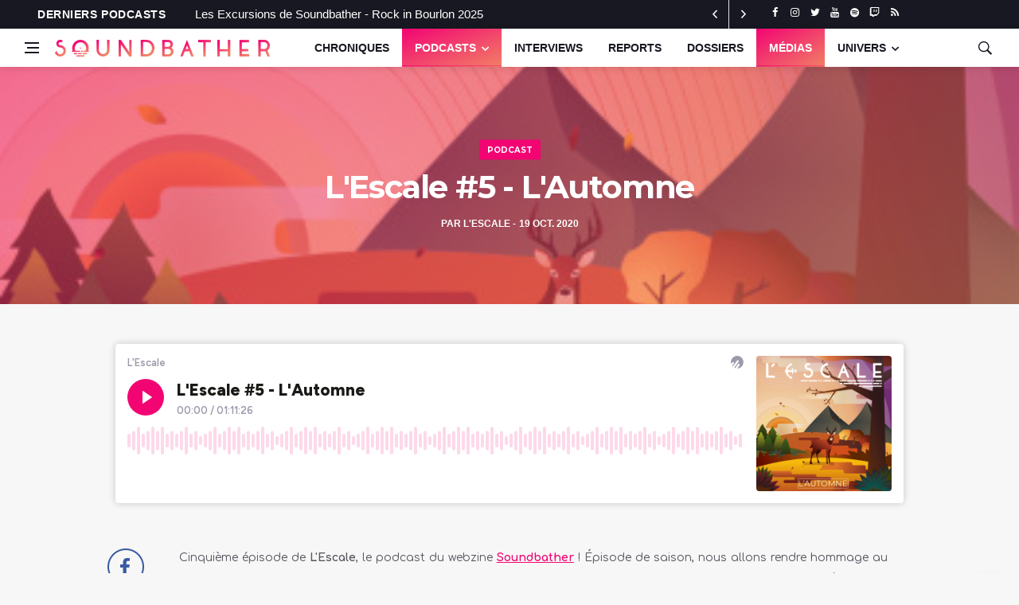

--- FILE ---
content_type: text/html; charset=utf-8
request_url: https://soundbather.fr/podcasts/l-escale/lescale-lescale-5-lautomne
body_size: 6310
content:






<!DOCTYPE html>
<html lang="fr">
<head>
  
  <!-- Global site tag (gtag.js) - Google Analytics -->
  <script async src="https://www.googletagmanager.com/gtag/js?id=UA-163867288-1"></script>
  <script>
    window.dataLayer = window.dataLayer || [];
    function gtag(){dataLayer.push(arguments);}
    gtag('js', new Date());

    gtag('config', 'UA-163867288-1');
  </script>


  <title>Soundbather</title>

  <meta charset="utf-8">
  <!--[if IE]><meta http-equiv='X-UA-Compatible' content='IE=edge,chrome=1'><![endif]-->
  <meta name="viewport" content="width=device-width, initial-scale=1, shrink-to-fit=no" />

  
    

<meta name="twitter:card" content="summary_large_image">
<meta name="twitter:title" content="L&#x27;Escale #5 - L&#x27;Automne">
<meta name="twitter:description" content="Cinquième épisode de l&#x27;Escale dont le thème est l&#x27;Automne. A écouter près d&#x27;un âtre illuminé par un feu de bois">
<meta name="twitter:image" content="https://soundbather.fr/media/images/VignetteAutomne-01.original.png">



<meta property="og:url" content="https://www.soundbather.fr/podcasts/l-escale/lescale-lescale-5-lautomne" />
<meta property="og:title" content="L&#x27;Escale #5 - L&#x27;Automne" />
<meta property="og:description" content="Cinquième épisode de l&#x27;Escale dont le thème est l&#x27;Automne. A écouter près d&#x27;un âtre illuminé par un feu de bois" />
<meta property="og:site_name" content="Soundbather" />

<meta property="og:image" content="https://soundbather.fr/media/images/VignetteAutomne-01.original.png" />

<meta property="og:image:width" content="1042" />
<meta property="og:image:height" content="1042" />





<meta itemprop="url" content="https://www.soundbather.fr/podcasts/l-escale/lescale-lescale-5-lautomne"/>
<meta itemprop="name" content="L&#x27;Escale #5 - L&#x27;Automne">
<meta itemprop="description" content="Cinquième épisode de l&#x27;Escale dont le thème est l&#x27;Automne. A écouter près d&#x27;un âtre illuminé par un feu de bois" />
<meta itemprop="image" content="https://soundbather.fr/media/images/VignetteAutomne-01.original.png" />

<title>L&#x27;Escale #5 - L&#x27;Automne</title>
<meta name="description" content="Cinquième épisode de l&#x27;Escale dont le thème est l&#x27;Automne. A écouter près d&#x27;un âtre illuminé par un feu de bois">




  <!-- Google Fonts -->
  <link href='https://fonts.googleapis.com/css?family=Montserrat:400,500,600,700' rel='stylesheet'>
  <link href='https://fonts.googleapis.com/css?family=Comfortaa:400,500,600,700' rel='stylesheet'>

  <!-- Css -->
  <link rel="stylesheet" href="/static/css/bootstrap.min.css" />
  <link rel="stylesheet" href="/static/css/font-icons.css" />
  <link rel="stylesheet" href="/static/css/style.css" />
  <link rel="stylesheet" href="/static/css/custom.css" />

  

  

  <!-- Favicons -->
  <link rel="shortcut icon" href="/static/img/favicon.ico">

  <!-- Lazyload (must be placed in head in order to work) -->
  <script src="/static/js/lazysizes.min.js"></script>

</head>




<body class="bg-light style-default style-rounded">

  <!-- Preloader -->
  <div class="loader-mask">
    <div class="loader">
      <div></div>
    </div>
  </div>

  <!-- Bg Overlay -->
  <div class="content-overlay"></div>

  



<!-- Sidenav -->
<header class="sidenav" id="sidenav">

  <!-- close -->
  <div class="sidenav__close">
    <button class="sidenav__close-button" id="sidenav__close-button" aria-label="close sidenav">
      <i class="ui-close sidenav__close-icon"></i>
    </button>
  </div>

  <!-- Nav -->
  <nav class="sidenav__menu-container">
    <ul class="sidenav__menu" role="menubar">
      <li>
        
        <a href="/" class="sidenav__menu-url">Accueil</a>
      </li>

      
          <li>
              <a href="https://www.soundbather.fr/reviews" class="sidenav__menu-url">Chroniques</a>
                  
          </li>
      
          <li>
              <a href="https://www.soundbather.fr/podcasts" class="sidenav__menu-url">Podcasts</a>
                  
                  <button class="sidenav__menu-toggle" aria-haspopup="true" aria-label="Open dropdown"><i class="ui-arrow-down"></i></button>
                  <ul class="sidenav__menu-dropdown">
                      
                      <li><a href="https://www.soundbather.fr/podcasts/l-escale" class="sidenav__menu-url">L&#x27;Escale</a></li>
                      
                      <li><a href="https://www.soundbather.fr/podcasts/les-excursions" class="sidenav__menu-url">Les Excursions</a></li>
                      
                      <li><a href="https://www.soundbather.fr/podcasts/la-scene" class="sidenav__menu-url">La Scène</a></li>
                      
                  </ul>
                  
          </li>
      
          <li>
              <a href="https://www.soundbather.fr/interviews" class="sidenav__menu-url">Interviews</a>
                  
          </li>
      
          <li>
              <a href="https://www.soundbather.fr/reports" class="sidenav__menu-url">Reports</a>
                  
          </li>
      
          <li>
              <a href="https://www.soundbather.fr/dossiers" class="sidenav__menu-url">Dossiers</a>
                  
          </li>
      
          <li>
              <a href="https://www.soundbather.fr/medias" class="sidenav__menu-url">Médias</a>
                  
          </li>
      

      <li>
        <a href="/category/" class="sidenav__menu-url">Univers</a>
        <button class="sidenav__menu-toggle" aria-haspopup="true" aria-label="Open dropdown"><i class="ui-arrow-down"></i></button>
        <ul class="sidenav__menu-dropdown">
        
          <li><a href="/category/brumes-oniriques" class="sidenav__menu-url">Brumes oniriques</a></li>
        
          <li><a href="/category/festivites-sur-le-pont" class="sidenav__menu-url">Festivités sur le pont</a></li>
        
          <li><a href="/category/la-bagarre" class="sidenav__menu-url">L&#x27;Ouragan</a></li>
        
          <li><a href="/category/le-fond-de-cale" class="sidenav__menu-url">Le Fond de Cale</a></li>
        
          <li><a href="/category/les-tenebres" class="sidenav__menu-url">Les Abysses</a></li>
        
          <li><a href="/category/odyssees" class="sidenav__menu-url">Odyssées</a></li>
        
          <li><a href="/category/ambiances-champetres" class="sidenav__menu-url">Rivages paisibles</a></li>
        
          <li><a href="/category/fuzz" class="sidenav__menu-url">Soleil de plomb</a></li>
        
        </ul>
      </li>
    </ul>
  </nav>

  <div class="socials sidenav__socials">
    
      
      <a class="social social-facebook" href="https://www.facebook.com/Soundbather/" target="_blank" aria-label="facebook">
        <i class="ui-facebook"></i>
      </a>
      
    
      
      <a class="social social-instagram" href="https://www.instagram.com/soundbather/" target="_blank" aria-label="instagram">
        <i class="ui-instagram"></i>
      </a>
      
    
      
      <a class="social social-twitter" href="https://twitter.com/soundbather" target="_blank" aria-label="twitter">
        <i class="ui-twitter"></i>
      </a>
      
    
      
      <a class="social social-youtube" href="https://www.youtube.com/channel/UC83G0sgPZCcyosqDsEgueVQ" target="_blank" aria-label="youtube">
        <i class="ui-youtube"></i>
      </a>
      
    
      
      <a class="social social-spotify" href="https://open.spotify.com/show/069f9vowP02CzyQg6HTlyt?si=6NMjaMKoSWmJOQ-5h5aTgA&amp;nd=1" target="_blank" aria-label="spotify">
        <i class="ui-spotify"></i>
      </a>
      
    
      
      <a class="social social-twitch" href="https://www.twitch.tv/soundbather" target="_blank" aria-label="twitch">
        <i class="ui-twitch"></i>
      </a>
      
    
      
      <a class="social social-rss" href="/feed/rss/" target="_blank" aria-label="rss">
        <i class="ui-rss"></i>
      </a>
      
    
  </div>
</header> <!-- end sidenav -->


  <main class="main oh" id="main">

    

<!-- Top Bar -->
<div class="top-bar d-none d-lg-block">
  <div class="container">
    <div class="row">

        

<!-- Top menu -->
<div class="col-lg-9">
    <span class="trending-now__label">
    Derniers Podcasts</span>
    <div class="newsticker">
      <ul class="newsticker__list" style="height: 34px; overflow: hidden;">
      
          <li class="newsticker__item" style="margin-top: 0px;"><a href="https://www.soundbather.fr/podcasts/les-excursions/les-excursions-les-excursions-de-soundbather-rock-in-bourlon-2025" class="newsticker__item-url">Les Excursions de Soundbather - Rock in Bourlon 2025</a></li>
      
          <li class="newsticker__item" style="margin-top: 0px;"><a href="https://www.soundbather.fr/podcasts/l-escale/lescale-lescale-50-lidentite" class="newsticker__item-url">L&#x27;Escale #50 : L&#x27;identité</a></li>
      
          <li class="newsticker__item" style="margin-top: 0px;"><a href="https://www.soundbather.fr/podcasts/l-escale/lescale-lescale-49-le-gigantisme" class="newsticker__item-url">L&#x27;Escale #49 : Le Gigantisme</a></li>
      
    </ul>
    </div>
    <div class="newsticker-buttons">
      <button class="newsticker-button newsticker-button--prev" id="newsticker-button--prev" aria-label="next article"><i class="ui-arrow-left"></i></button>
      <button class="newsticker-button newsticker-button--next" id="newsticker-button--next" aria-label="previous article"><i class="ui-arrow-right"></i></button>
    </div>
</div>


      <!-- Socials -->
      <div class="col-lg-3">
        <div class="socials nav__socials socials--nobase socials--white">
            
              
              <a class="social social-facebook" href="https://www.facebook.com/Soundbather/" target="_blank" aria-label="facebook">
                <i class="ui-facebook"></i>
              </a>
              
            
              
              <a class="social social-instagram" href="https://www.instagram.com/soundbather/" target="_blank" aria-label="instagram">
                <i class="ui-instagram"></i>
              </a>
              
            
              
              <a class="social social-twitter" href="https://twitter.com/soundbather" target="_blank" aria-label="twitter">
                <i class="ui-twitter"></i>
              </a>
              
            
              
              <a class="social social-youtube" href="https://www.youtube.com/channel/UC83G0sgPZCcyosqDsEgueVQ" target="_blank" aria-label="youtube">
                <i class="ui-youtube"></i>
              </a>
              
            
              
              <a class="social social-spotify" href="https://open.spotify.com/show/069f9vowP02CzyQg6HTlyt?si=6NMjaMKoSWmJOQ-5h5aTgA&amp;nd=1" target="_blank" aria-label="spotify">
                <i class="ui-spotify"></i>
              </a>
              
            
              
              <a class="social social-twitch" href="https://www.twitch.tv/soundbather" target="_blank" aria-label="twitch">
                <i class="ui-twitch"></i>
              </a>
              
            
              
              <a class="social social-rss" href="/feed/rss/" target="_blank" aria-label="rss">
                <i class="ui-rss"></i>
              </a>
              
            
        </div>
      </div>

    </div>
  </div>
</div> <!-- end top bar -->



    




<!-- Navigation -->
<header class="nav">

  <div class="nav__holder nav--sticky">
    <div class="container relative">
      <div class="flex-parent">

        <!-- Side Menu Button -->
        <button class="nav-icon-toggle" id="nav-icon-toggle" aria-label="Open side menu">
          <span class="nav-icon-toggle__box">
            <span class="nav-icon-toggle__inner"></span>
          </span>
        </button>
        
        <!-- Logo -->
        <a href="/" class="logo">
          <img class="logo__img" src="/static/img/logo.png" srcset="/static/img/logo.png 1x, /static/img/logo%402x.png 2x" alt="logo">
        </a>
        <!-- Nav-wrap -->
        <nav class="flex-child nav__wrap d-none d-lg-block">
          <ul class="nav__menu">
            
            <li class=" ">
              <a href="https://www.soundbather.fr/reviews">Chroniques</a>
              
            </li>
            
            <li class="nav__dropdown active">
              <a href="https://www.soundbather.fr/podcasts">Podcasts</a>
              
                <ul class="nav__dropdown-menu nav__megamenu">
                  <li>
                    <div class="nav__megamenu-wrap">
                      <div class="row">
                        
                        <div class="col nav__megamenu-item">
                          <article class="entry">
                            <div class="entry__img-holder">
                              <a href="https://www.soundbather.fr/podcasts/l-escale">
                              
                                  <img alt="Vignette Podcast L&#x27;Escale" class="lazyload" data-src="/media/images/L_Escale.2e16d0ba.fill-125x125.png" height="125" src="/media/images/L_Escale.2e16d0ba.fill-125x125_lazy.png" width="125">
                              </a>
                              
                              <a href="https://www.soundbather.fr/podcasts/l-escale" class="entry__meta-category entry__meta-category--label entry__meta-category--align-in-corner entry__meta-category--violet">L&#x27;Escale</a>
                            </div>

                          <h2 class="entry__title">
                            <a href="https://www.soundbather.fr/podcasts/l-escale">L&#x27;Escale</a>
                          </h2>
                          </article>
                        </div>
                        
                        <div class="col nav__megamenu-item">
                          <article class="entry">
                            <div class="entry__img-holder">
                              <a href="https://www.soundbather.fr/podcasts/les-excursions">
                              
                                  <img alt="Vignette Podcast Les Excursions" class="lazyload" data-src="/media/images/Vignette_Excursions.2e16d0ba.fill-125x125.png" height="125" src="/media/images/Vignette_Excursions.2e16d0ba.fill-125x125_lazy.png" width="125">
                              </a>
                              
                              <a href="https://www.soundbather.fr/podcasts/les-excursions" class="entry__meta-category entry__meta-category--label entry__meta-category--align-in-corner entry__meta-category--violet">Les Excursions</a>
                            </div>

                          <h2 class="entry__title">
                            <a href="https://www.soundbather.fr/podcasts/les-excursions">Les Excursions</a>
                          </h2>
                          </article>
                        </div>
                        
                        <div class="col nav__megamenu-item">
                          <article class="entry">
                            <div class="entry__img-holder">
                              <a href="https://www.soundbather.fr/podcasts/la-scene">
                              
                                  <img alt="Vignette Podcast La Scène" class="lazyload" data-src="/media/images/LogoScene2024.2e16d0ba.fill-125x125.png" height="125" src="/media/images/LogoScene2024.2e16d0ba.fill-125x125_lazy.png" width="125">
                              </a>
                              
                              <a href="https://www.soundbather.fr/podcasts/la-scene" class="entry__meta-category entry__meta-category--label entry__meta-category--align-in-corner entry__meta-category--violet">La Scène</a>
                            </div>

                          <h2 class="entry__title">
                            <a href="https://www.soundbather.fr/podcasts/la-scene">La Scène</a>
                          </h2>
                          </article>
                        </div>
                        
                      </div>
                    </div>
                  </li>
                </ul> <!-- end megamenu -->
              
            </li>
            
            <li class=" ">
              <a href="https://www.soundbather.fr/interviews">Interviews</a>
              
            </li>
            
            <li class=" ">
              <a href="https://www.soundbather.fr/reports">Reports</a>
              
            </li>
            
            <li class=" ">
              <a href="https://www.soundbather.fr/dossiers">Dossiers</a>
              
            </li>
            
            <li class=" active">
              <a href="https://www.soundbather.fr/medias">Médias</a>
              
            </li>
            

            <li class="nav__dropdown ">
                <a href="/category/">UNIVERS</a>
                <ul class="nav__dropdown-menu">
                    
                    <li><a href="/category/brumes-oniriques" >Brumes oniriques</a></li>
                    
                    <li><a href="/category/festivites-sur-le-pont" >Festivités sur le pont</a></li>
                    
                    <li><a href="/category/la-bagarre" >L&#x27;Ouragan</a></li>
                    
                    <li><a href="/category/le-fond-de-cale" >Le Fond de Cale</a></li>
                    
                    <li><a href="/category/les-tenebres" >Les Abysses</a></li>
                    
                    <li><a href="/category/odyssees" >Odyssées</a></li>
                    
                    <li><a href="/category/ambiances-champetres" >Rivages paisibles</a></li>
                    
                    <li><a href="/category/fuzz" >Soleil de plomb</a></li>
                    
                </ul>
            </li>
          </ul> <!-- end menu -->
        </nav> <!-- end nav-wrap -->

        <!-- Nav Right -->
        <div class="nav__right">

          <!-- Search -->
          <div class="nav__right-item nav__search">
            <a href="#" class="nav__search-trigger" id="nav__search-trigger">
              <i class="ui-search nav__search-trigger-icon"></i>
            </a>
            <div class="nav__search-box" id="nav__search-box">
              <form method="get" action="/search" class="nav__search-form">
                <input type="text" name="q" placeholder="Rechercher un article" class="nav__search-input">
                <button type="submit" class="search-button btn btn-lg btn-color btn-button">
                  <i class="ui-search nav__search-icon"></i>
                </button>
              </form>
            </div>
          </div>

        </div> <!-- end nav right -->

      </div> <!-- end flex-parent -->
    </div> <!-- end container -->

  </div>
</header> <!-- end navigation -->


    
    <!-- Entry Image -->
    <div class="thumb--size-2">
      <div class="entry__img-holder thumb__img-holder" style="background-image: url('https://image.ausha.co/IJvsH2U1ffYeBGsbRDFlsEiFG16GPWbfC72rsWhm_400x400.jpeg')">
        <div class="overlay-gradient-colored"></div>
        <div class="container">
          <div class="thumb-text-holder thumb-text-holder--5">
            <ul class="entry__meta">
              <li>
                <a href="/podcasts/l-escale" class="entry__meta-category entry__meta-category--label entry__meta-category--red">Podcast</a>
              </li>
            </ul>
            <h1 class="thumb-entry-title single-post__thumb-entry-title">
              L&#x27;Escale #5 - L&#x27;Automne
            </h1>
            

<ul class="entry__meta">
  <li class="entry__meta-author">
  <span>par</span>
  
  <a href="https://podcast.ausha.co/l-escale/l-escale-5-l-automne">L&#x27;Escale</a>
  
  </li>
  <li class="entry__meta-date">
    19 oct. 2020
  </li>
</ul>

          </div>
        </div>
      </div>
    </div>
    <div class="main-container container" id="main-container">
        <!-- post content -->
        <div class="blog__content mb-72">

        <div class="row justify-content-center mt-40">
          <div class="col-lg-10">
              <div class="text-center">
                  <iframe class="embed-responsive-item" frameborder="0" id="ausha-m4hi" height="220px" style="border: none; width:100%" src="https://widget.ausha.co//index.html?showId=bY6WYt13mO6B&color=%23F20473&v=3&playerId=ausha-m4hi&podcastId=ykL4wTQw3PLw"></iframe><script src="https://widget.ausha.co/ausha-player.js"></script>
              </div>
            <!-- standard post -->
            <article class="entry mb-0">

              <div class="entry__article-wrap">

                


<!-- Share -->
<div class="entry__share">
  <div class="sticky-col">
    <div class="socials socials--rounded socials--large">
      
      
      

          <a href="https://www.facebook.com/sharer/sharer.php?u=https%3A//www.soundbather.fr/podcasts/l-escale/lescale-lescale-5-lautomne" class="social"><img img alt="" data-src="/static/img/share-fb.png" src="/static/img/share-fb.png"></a>
          <a href="https://twitter.com/intent/tweet?text=L%27Escale%20%235%20-%20L%27Automne%20https%3A//www.soundbather.fr/podcasts/l-escale/lescale-lescale-5-lautomne via @soundbather" class="social"><img img alt="" data-src="/static/img/share-tw.png" src="/static/img/share-tw.png"></a>
          <a href="mailto:?subject=L%27Escale%20%235%20-%20L%27Automne&amp;body=Article%20sur%20Soundbather.fr%20%3A%20https%3A//soundbather.fr/podcasts/l-escale/lescale-lescale-5-lautomne%20" class="social"><img img alt="" data-src="/static/img/share-mail.png" src="/static/img/share-mail.png"></a>
    </div>
  </div>
</div> <!-- share -->


                <div class="entry__article">
                    

<div class="entry__body">
    
    
        <section class="section"><p>Cinquième épisode de <b>L&#x27;Escale</b>, le podcast du webzine <a href="https://www.soundbather.fr/" target="_blank" rel="noopener noreferrer"><b>Soundbather</b></a> ! Épisode de saison, nous allons rendre hommage au vent qui souffle, aux feuilles qui tombent, aux couleurs qui chatoient, automne oblige. Nos chroniqueurs vous détailleront les albums et EP à écouter plaid sur les jambes et chocolat chaud à la main.<br/><br/>💿 <b>4 albums pour parler de l&#x27;automne</b> avec notre équipage composé de : <br/></p><p><b>EnjoyTheNoise</b> :<i> Capitaine de session</i><br/><b>Tolol</b> : <i>Windhand - Eternal Return</i><br/><b>DreyTalquor</b> : <i>Black Hill &amp; Silent Island - Tales Of The Night Forest </i><br/><b>PlayToDie</b> : <i>Gojira - The Link </i><br/><b>MearHXC</b> : <i>Les Discrets - Septembre et ses Dernières Pensées</i><br/><br/>👍<b> Réseaux sociaux :</b><br/><br/> <a href="https://twitter.com/soundbthr" target="_blank" rel="noopener noreferrer">Twitter</a><br/><a href="https://fr-fr.facebook.com/enjoydanoise/" target="_blank" rel="noopener noreferrer">Facebook</a><br/><a href="https://www.youtube.com/channel/UCDTg3IRVIylTLcX-vUaYwow" target="_blank" rel="noopener noreferrer">Youtube</a><br/><a href="https://www.instagram.com/enjoy_thenoise/" target="_blank" rel="noopener noreferrer">Instagram</a><br/> <a href="https://www.twitch.tv/soundbather" target="_blank" rel="noopener noreferrer">Twitch</a><br/><br/> 👉 <b>Contributions techniques :</b></p><p><br/><b>Montage :</b> MearHXC<br/><b>Mixage et Mastering :</b> Barny<br/><b>Vignette :</b> DreyTalquor  </p></section>
    
    
</div>


                


<!-- tags -->
<div class="entry__tags">
  
        
            

            <a href='/tag/black-hill/' rel="tag">Black Hill</a>
        
            

            <a href='/tag/automne/' rel="tag">automne</a>
        
            

            <a href='/tag/escale/' rel="tag">Escale</a>
        
            

            <a href='/tag/gojira/' rel="tag">Gojira</a>
        
            

            <a href='/tag/podcast/' rel="tag">Podcast</a>
        
            

            <a href='/tag/les-discrets/' rel="tag">Les Discrets</a>
        
            

            <a href='/tag/windhand/' rel="tag">Windhand</a>
        
            

            <a href='/tag/silent-island/' rel="tag">Silent Island</a>
        
    
</div> <!-- end tags -->


                </div> <!-- end entry article -->
              </div> <!-- end entry article wrap -->


              <!-- Related Posts -->
              







<!-- Related Posts -->
<section class="section related-posts mt-40 mb-0">
  <div class="title-wrap title-wrap--line title-wrap--pr">
    <h3 class="section-title">Articles associés</h3>
  </div>
  <!-- Slider -->
  <div id="owl-posts-3-items" class="owl-carousel owl-theme owl-carousel--arrows-outside">

    
    <article class="entry thumb thumb--size-1">
    
        <div class="entry__img-holder thumb__img-holder" style="background-image: url('https://image.ausha.co/nJIZcJXXqLaXjVAY5Rff5HolGHYdqa6xsfSMEfQS_400x400.jpeg');">
    
            <div class="post-gradient-colored"></div>
            <div class="thumb-text-holder">
                <h2 class="thumb-entry-title">
                    <a href="https://www.soundbather.fr/podcasts/les-excursions/les-excursions-les-excursions-de-soundbather-rock-in-bourlon-2025">Les Excursions de Soundbather - Rock in Bourlon 2025</a>
                </h2>
            </div>
            <a href="https://www.soundbather.fr/podcasts/les-excursions/les-excursions-les-excursions-de-soundbather-rock-in-bourlon-2025" class="thumb-url"></a>
        </div>
    </article>
    
    <article class="entry thumb thumb--size-1">
    
        <div class="entry__img-holder thumb__img-holder" style="background-image: url('https://image.ausha.co/EeeFoGTfTCvOiz7tJZajOj1S3lpj0zrgnmbt9VGy_400x400.jpeg');">
    
            <div class="post-gradient-colored"></div>
            <div class="thumb-text-holder">
                <h2 class="thumb-entry-title">
                    <a href="https://www.soundbather.fr/podcasts/l-escale/lescale-lescale-50-lidentite">L&#x27;Escale #50 : L&#x27;identité</a>
                </h2>
            </div>
            <a href="https://www.soundbather.fr/podcasts/l-escale/lescale-lescale-50-lidentite" class="thumb-url"></a>
        </div>
    </article>
    
    <article class="entry thumb thumb--size-1">
    
    
        <div class="entry__img-holder thumb__img-holder" style="background-image: url('/media/images/Gojira_wallpaper_-_Copie.original.jpg');">
    
            <div class="post-gradient-colored"></div>
            <div class="thumb-text-holder">
                <h2 class="thumb-entry-title">
                    <a href="https://www.soundbather.fr/dossiers/gojira_from_mars_to_sirius">Gojira - From Mars To Sirius</a>
                </h2>
            </div>
            <a href="https://www.soundbather.fr/dossiers/gojira_from_mars_to_sirius" class="thumb-url"></a>
        </div>
    </article>
    
    <article class="entry thumb thumb--size-1">
    
        <div class="entry__img-holder thumb__img-holder" style="background-image: url('https://image.ausha.co/yl8AIV5AR8UXt5n58IA2XIamJXL0Raoe4QpbdMZL_400x400.jpeg');">
    
            <div class="post-gradient-colored"></div>
            <div class="thumb-text-holder">
                <h2 class="thumb-entry-title">
                    <a href="https://www.soundbather.fr/podcasts/l-escale/lescale-lescale-49-le-gigantisme">L&#x27;Escale #49 : Le Gigantisme</a>
                </h2>
            </div>
            <a href="https://www.soundbather.fr/podcasts/l-escale/lescale-lescale-49-le-gigantisme" class="thumb-url"></a>
        </div>
    </article>
    
    <article class="entry thumb thumb--size-1">
    
        <div class="entry__img-holder thumb__img-holder" style="background-image: url('https://image.ausha.co/uXUzrjWuX1pXgCOJQ8mJKPciQshnWg0qW3AFZsdP_400x400.jpeg');">
    
            <div class="post-gradient-colored"></div>
            <div class="thumb-text-holder">
                <h2 class="thumb-entry-title">
                    <a href="https://www.soundbather.fr/podcasts/les-excursions/les-excursions-les-excursions-de-soundbather-whores-help-donny-benet-spaggueta-orghasmond">Les Excursions de Soundbather - Whores, Help, Donny Benet, Spaggueta Orghasmond.</a>
                </h2>
            </div>
            <a href="https://www.soundbather.fr/podcasts/les-excursions/les-excursions-les-excursions-de-soundbather-whores-help-donny-benet-spaggueta-orghasmond" class="thumb-url"></a>
        </div>
    </article>
    
    <article class="entry thumb thumb--size-1">
    
        <div class="entry__img-holder thumb__img-holder" style="background-image: url('https://image.ausha.co/u1ggxPztMu9slZf1G0mYI3tUg3ZWvE28bQsH487e_400x400.jpeg');">
    
            <div class="post-gradient-colored"></div>
            <div class="thumb-text-holder">
                <h2 class="thumb-entry-title">
                    <a href="https://www.soundbather.fr/podcasts/les-excursions/les-excursions-les-excursions-de-soundbather-pallbearer-wizard-must-die-elder-elephant-tree">Les Excursions de Soundbather - Pallbearer, Wizard Must Die, Elder, Elephant Tree.</a>
                </h2>
            </div>
            <a href="https://www.soundbather.fr/podcasts/les-excursions/les-excursions-les-excursions-de-soundbather-pallbearer-wizard-must-die-elder-elephant-tree" class="thumb-url"></a>
        </div>
    </article>
    
  </div> <!-- end slider -->
</section> <!-- end related posts -->



            </article> <!-- end standard post -->
          </div>
        </div>

      </div> <!-- end post content -->
    </div> <!-- end main container -->


    <!-- Footer -->
    

<footer class="footer__bottom footer__bottom--dark" style="background-image: url('/static/img/footer-bg.jpg')">
  <div class="container text-center">

    <ul class="footer__nav-menu footer__nav-menu--1">
      
          <li><h4><a class="hover-dark" href="https://www.soundbather.fr/reviews">Chroniques</a></h4></li>
      
          <li><h4><a class="hover-dark" href="https://www.soundbather.fr/podcasts">Podcasts</a></h4></li>
      
          <li><h4><a class="hover-dark" href="https://www.soundbather.fr/interviews">Interviews</a></h4></li>
      
          <li><h4><a class="hover-dark" href="https://www.soundbather.fr/reports">Reports</a></h4></li>
      
          <li><h4><a class="hover-light" href="https://www.soundbather.fr/dossiers">Dossiers</a></h4></li>
      
          <li><h4><a class="hover-light" href="https://www.soundbather.fr/medias">Médias</a></h4></li>
      
      <li><h4><a class="hover-light" href="/category/">Univers</a></h4></li>
    </ul>
    <a href="/"><img class="logo__img logo-footer" src="/static/img/logo-footer.png" srcset="/static/img/logo-footer.png 1x" alt="logo"></a>
    <p class="mb-0 white">
      © 2020-2026 SOUNDBATHER | <a class="white hover-light" href="/lequipe">L'équipe</a> | <a class="white hover-light" href="/about">À propos</a> | <a class="white hover-light" href="/nous-contacter">Contact</a>
    </p>
    <p class="small__text white mb-0">
    Made by Asukero. Design by EnjoyTheNoise.
</p>
  </div>
</div>
<!-- end footer bottom -->


    <div id="back-to-top">
      <a href="#top" aria-label="Go to top"><i class="ui-arrow-up"></i></a>
    </div>

  </main> <!-- end main-wrapper -->


  <!-- jQuery Scripts -->
  <script src="/static/js/jquery.min.js"></script>
  <script src="/static/js/bootstrap.min.js"></script>
  <script src="/static/js/easing.min.js"></script>
  <script src="/static/js/owl-carousel.min.js"></script>
  <script src="/static/js/flickity.pkgd.min.js"></script>
  <script src="/static/js/twitterFetcher_min.js"></script>
  <script src="/static/js/jquery.newsTicker.min.js"></script>
  <script src="/static/js/modernizr.min.js"></script>
  <script src="/static/js/jquery.sticky-kit.min.js"></script>
  <script src="/static/js/scripts.js"></script>

  <script type="text/javascript" src="/static/django_js_reverse/js/reverse.js"></script>
  <script src="/static/js/music-info.js"></script>

  

  

  




</body>


</html>


--- FILE ---
content_type: text/css
request_url: https://soundbather.fr/static/css/font-icons.css
body_size: 1425
content:
@font-face {
  font-family: 'ui-icons';
  src: url('../fonts/ui-icons.eot?44057230');
  src: url('../fonts/ui-icons.eot?44057230#iefix') format('embedded-opentype'),
       url('../fonts/ui-icons.woff2?44057230') format('woff2'),
       url('../fonts/ui-icons.woff?44057230') format('woff'),
       url('../fonts/ui-icons.ttf?44057230') format('truetype'),
       url('../fonts/ui-icons.svg?44057230#ui-icons') format('svg');
  font-weight: normal;
  font-style: normal;
}
/* Chrome hack: SVG is rendered more smooth in Windozze. 100% magic, uncomment if you need it. */
/* Note, that will break hinting! In other OS-es font will be not as sharp as it could be */
/*
@media screen and (-webkit-min-device-pixel-ratio:0) {
  @font-face {
    font-family: 'ui-icons';
    src: url('../fonts/ui-icons.svg?44057230#ui-icons') format('svg');
  }
}
*/

 [class^="ui-"]:before, [class*=" ui-"]:before {
  font-family: "ui-icons";
  font-style: normal;
  font-weight: normal;
  speak: none;

  display: inline-block;
  text-decoration: inherit;
  text-align: center;
  /* opacity: .8; */

  /* For safety - reset parent styles, that can break glyph codes*/
  font-variant: normal;
  text-transform: none;

  /* you can be more comfortable with increased icons size */
  /* font-size: 120%; */

  /* Font smoothing. That was taken from TWBS */
  -webkit-font-smoothing: antialiased;
  -moz-osx-font-smoothing: grayscale;

  /* Uncomment for 3D effect */
  /* text-shadow: 1px 1px 1px rgba(127, 127, 127, 0.3); */
}

.ui-email:before { content: '\e800'; } /* '' */
.ui-pin:before { content: '\e801'; } /* '' */
.ui-flash:before { content: '\e802'; } /* '' */
.ui-play:before { content: '\e803'; } /* '' */
.ui-arrow-right:before { content: '\e804'; } /* '' */
.ui-star:before { content: '\e805'; } /* '' */
.ui-star-empty:before { content: '\e806'; } /* '' */
.ui-eye:before { content: '\e807'; } /* '' */
.ui-tags:before { content: '\e808'; } /* '' */
.ui-clock:before { content: '\e809'; } /* '' */
.ui-twitter:before { content: '\f099'; } /* '' */
.ui-facebook:before { content: '\f09a'; } /* '' */
.ui-github:before { content: '\f09b'; } /* '' */
.ui-rss:before { content: '\f09e'; } /* '' */
.ui-pinterest:before { content: '\f0d2'; } /* '' */
.ui-google:before { content: '\f0d5'; } /* '' */
.ui-linkedin:before { content: '\f0e1'; } /* '' */
.ui-chat-empty:before { content: '\f0e6'; } /* '' */
.ui-arrow-down:before { content: '\f123'; } /* '' */
.ui-arrow-left:before { content: '\f124'; } /* '' */
.ui-arrow-up:before { content: '\f126'; } /* '' */
.ui-youtube:before { content: '\f167'; } /* '' */
.ui-xing:before { content: '\f168'; } /* '' */
.ui-dropbox:before { content: '\f16b'; } /* '' */
.ui-stackoverflow:before { content: '\f16c'; } /* '' */
.ui-instagram:before { content: '\f16d'; } /* '' */
.ui-flickr:before { content: '\f16e'; } /* '' */
.ui-bitbucket:before { content: '\f171'; } /* '' */
.ui-tumblr:before { content: '\f173'; } /* '' */
.ui-apple:before { content: '\f179'; } /* '' */
.ui-windows:before { content: '\f17a'; } /* '' */
.ui-android:before { content: '\f17b'; } /* '' */
.ui-dribbble:before { content: '\f17d'; } /* '' */
.ui-skype:before { content: '\f17e'; } /* '' */
.ui-foursquare:before { content: '\f180'; } /* '' */
.ui-trello:before { content: '\f181'; } /* '' */
.ui-vkontakte:before { content: '\f189'; } /* '' */
.ui-vimeo:before { content: '\f194'; } /* '' */
.ui-slack:before { content: '\f198'; } /* '' */
.ui-reddit:before { content: '\f1a1'; } /* '' */
.ui-stumbleupon:before { content: '\f1a4'; } /* '' */
.ui-delicious:before { content: '\f1a5'; } /* '' */
.ui-digg:before { content: '\f1a6'; } /* '' */
.ui-behance:before { content: '\f1b4'; } /* '' */
.ui-spotify:before { content: '\f1bc'; } /* '' */
.ui-soundcloud:before { content: '\f1be'; } /* '' */
.ui-codeopen:before { content: '\f1cb'; } /* '' */
.ui-git:before { content: '\f1d3'; } /* '' */
.ui-slideshare:before { content: '\f1e7'; } /* '' */
.ui-twitch:before { content: '\f1e8'; } /* '' */
.ui-bluesky:before { content: '\ff22'; } /* '' */
.ui-threads:before { content: '\ff20'; } /* '' */
.ui-search:before { content: '\f1f5'; } /* '' */
.ui-lastfm:before { content: '\f202'; } /* '' */
.ui-discord:before { content: '\e83c'; } /* '' */
.ui-forumbee:before { content: '\f211'; } /* '' */
.ui-sellsy:before { content: '\f213'; } /* '' */
.ui-shirtsinbulk:before { content: '\f214'; } /* '' */
.ui-skyatlas:before { content: '\f216'; } /* '' */
.ui-whatsapp:before { content: '\f232'; } /* '' */
.ui-snapchat:before { content: '\f2ac'; } /* '' */
.ui-close:before { content: '\f2d7'; } /* '' */
.ui-check:before { content: '\f383'; } /* '' */


--- FILE ---
content_type: text/css
request_url: https://soundbather.fr/static/css/custom.css
body_size: 3268
content:
.tab-post__tabs .tabs__item--active a,
.tab-post__tabs .tabs__item a:hover,
.tab-post__tabs .tabs__item a:focus,
.entry__meta a,
.style-fashion .entry__meta a:hover,
.entry__title:hover a,
.post-list-small__entry-title a:hover,
.post-list-small__entry-title a:focus,
.nav__right a:hover,
.nav__right a:focus,
.nav__menu > li > a:hover,
.nav__dropdown-menu > li > a:hover,
.nav__dropdown-submenu > .nav__dropdown-menu > li > a:hover,
.post-list-small--arrows li::before,
.widget_categories li a:before,
.widget_categories li a:hover,
.newsticker__item-url:hover,
.newsticker__item-url:focus,
.sidenav__menu-url:hover,
.sidenav__menu-url:focus,
.sidenav__close-button:hover,
.header__menu-list a:hover,
.header__menu-list a:focus,
.footer a:not(.social):hover,
.copyright a:hover,
.style-games .footer .widget-title,
.style-music .widget-title,
.entry-date-label__day,
.entry-date-label__month,
.video-playlist__list-item--active .video-playlist__list-item-title,
.video-playlist__list-item:hover .video-playlist__list-item-title,
.comment-reply:hover,
.footer__bottom--dark .footer__nav-menu a:hover.hover-light,
.entry-navigation a:hover, a:hover.hover-light, a {
  color: #F20473;
}

ul li:before, li::marker {
  color: #F20473;
}

.footer__bottom--dark .footer__nav-menu a:hover.hover-dark {
    color: #F27F65;
}

.nav__menu > li.active > a:hover {
  color: black;
}

.trending-now__label {
    background: #171821 !important;
}

.btn-color,
.newsticker-button:hover,
.nav--colored .nav__holder,
.nav__menu > li > a:before,
.entry__play-time,
.entry-score,
.pagination__page--current,
.pagination__page:not(span):hover,
.nav-icon-toggle:hover .nav-icon-toggle__inner,
.nav-icon-toggle:hover .nav-icon-toggle__inner:before,
.nav-icon-toggle:hover .nav-icon-toggle__inner:after,
.owl-custom-nav__btn:hover,
.owl-next:hover,
.owl-prev:hover,
#back-to-top:hover,
.widget_tag_cloud a:hover,
.style-default .nav__dropdown.active,
.style-default .nav__menu > .active,
.final-review__score-number,
.final-review__text-holder:before {
  background: linear-gradient(to bottom right, #F20473,#F27F65);
}

.final-review,
.widget_tag_cloud a:hover,
.entry__tags a:hover {
  background: #F20473 !important;
}

input:focus, textarea:focus {
  border-color: #F20473;
}

.newsticker-button,
.style-defaut .nav__dropdown.active > a,
.style-default .active > a,
.newsticker__item-url {
    color: #fff;
}

a.break-word {
    overflow-wrap: break-word;
}

.trending-now__label {
    background: #171821;
}

.bottom-gradient-colored {
	position: absolute;
	width: 100%;
	height: 50%;
	bottom: 0;
	z-index: 1;
    /* Permalink - use to edit and share this gradient: https://colorzilla.com/gradient-editor/#f27f65+50,b20352+100&0+0,0.5+50,0.5+50,0.5+100 */
    background: -moz-linear-gradient(top,  rgba(242,127,101,0) 0%, rgba(242,127,101,0.5) 50%, rgba(178,3,82,0.5) 100%); /* FF3.6-15 */
    background: -webkit-linear-gradient(top,  rgba(242,127,101,0) 0%,rgba(242,127,101,0.5) 50%,rgba(178,3,82,0.5) 100%); /* Chrome10-25,Safari5.1-6 */
    background: linear-gradient(to bottom,  rgba(242,127,101,0) 0%,rgba(242,127,101,0.5) 50%,rgba(178,3,82,0.5) 100%); /* W3C, IE10+, FF16+, Chrome26+, Opera12+, Safari7+ */
    filter: progid:DXImageTransform.Microsoft.gradient( startColorstr='#00f27f65', endColorstr='#80b20352',GradientType=0 ); /* IE6-9 */
}

.overlay-gradient-colored {
	width: 100%;
	height: 100%;
	bottom: 0;
	z-index: 1;
    /* Permalink - use to edit and share this gradient: https://colorzilla.com/gradient-editor/#f20473+0,f27f65+100&1+0,0.5+0,0.5+100 */
    background: -moz-linear-gradient(-45deg,  rgba(242,4,115,0.5) 0%, rgba(242,127,101,0.5) 100%); /* FF3.6-15 */
    background: -webkit-linear-gradient(-45deg,  rgba(242,4,115,0.5) 0%,rgba(242,127,101,0.5) 100%); /* Chrome10-25,Safari5.1-6 */
    background: linear-gradient(135deg,  rgba(242,4,115,0.5) 0%,rgba(242,127,101,0.5) 100%); /* W3C, IE10+, FF16+, Chrome26+, Opera12+, Safari7+ */
    filter: progid:DXImageTransform.Microsoft.gradient( startColorstr='#80f20473', endColorstr='#80f27f65',GradientType=1 ); /* IE6-9 fallback on horizontal gradient */
}

.post-gradient-colored {
    width: 100%;
	height: 100%;
	bottom: 0;
	z-index: 1;
    /* Permalink - use to edit and share this gradient: https://colorzilla.com/gradient-editor/#000000+0,f23c6d+100&0+0,0.66+100 */
    background: -moz-linear-gradient(top,  rgba(0,0,0,0) 0%, rgba(242,60,109,0.66) 100%); /* FF3.6-15 */
    background: -webkit-linear-gradient(top,  rgba(0,0,0,0) 0%,rgba(242,60,109,0.66) 100%); /* Chrome10-25,Safari5.1-6 */
    background: linear-gradient(to bottom,  rgba(0,0,0,0) 0%,rgba(242,60,109,0.66) 100%); /* W3C, IE10+, FF16+, Chrome26+, Opera12+, Safari7+ */
    filter: progid:DXImageTransform.Microsoft.gradient( startColorstr='#00000000', endColorstr='#a8f23c6d',GradientType=0 ); /* IE6-9 */


}

.logo-footer {
    padding: 4%;
}

.footer__bottom {
    background-size: 100% 100%;
    background-repeat: no-repeat;
}

blockquote cite, .tabs__trigger {
    font-family: "Montserrat", sans-serif;
}

blockquote.lyrics {
	font-size: 16px;
	font-weight: 400;
	color: #83858F;
    font-family: "Montserrat", sans-serif;
}

p {
    font-family: "Comfortaa", sans-serif;
}

.author-title {
	font-size: 38px; }
	@media only screen and (max-width: 575px) {
		.page-title {
			font-size: 24px; } }

.wrap--line {
    margin: 30px 30px;
    border-top: 1px solid
}

.section {
    text-align: justify;
}

.social__text {
    font-size: 11px;
}

.small__text {
    font-size: 11px;
}

.large__text {
    font-size: 16px;
}

.search-title {
    font-family: "Comfortaa", sans-serif;
    font-weight: normal;
}

.entry__article ul li {
    font-family: "Comfortaa", sans-serif;
    font-weight: normal;
}

.entry__body {
    margin-bottom: 10%;
}

.post-list__body {
    margin-bottom: 0%;
}

p {
    font-size: 14px;
}

.search-value {
    font-family: "Montserrat", sans-serif;
    letter-spacing: -0.7px;
    overflow-wrap: break-word;
}

h2.entry__title,
h2.thumb-entry-title {
    text-transform: uppercase;
    font-weight: 700;

}

h6.final-review__title {
    font-size: 18px;
    text-transform: uppercase;
    margin: 0;
}

.entry__tags {
    text-transform: uppercase;
}

.entry__tags a {
    border-style: solid;
    border-color: #F20473;
    color: #F20473;
}

.picto-desc {
    padding: 60px 40px;
}

.avatar {
    width: 88px;
    height: 88px;
}

.italic {
    font-style: italic;
}

.final-review__pict {
    background-position: center;
    background-size: cover;
    position:relative;
    margin-bottom: 25px;
    display: -webkit-box;
    display: -ms-flexbox;
    display: flex;
    -webkit-box-align: center;
        -ms-flex-align: center;
            align-items: center;
    -webkit-box-flex: 1;
        -ms-flex: 1 0 50%;
            flex: 1 0 50%;
    -webkit-box-pack: center;
        -ms-flex-pack: center;
            justify-content: center;
}

.entry__review {
    flex: 0 0 auto;
    width:340px;
}

.entry-author__name.fn > a:hover {
    color: #F20473;
}

.music-info {
    position: relative;
}
    .music-info__text-holder {
        background: #F49079;
        position: relative;
        padding: 20px 20px 20px;
        -webkit-box-flex: 1;
            -ms-flex: 1 0 50%;
                flex: 1 0 50%;
        position: relative;
        color: #ffffff !important;
        font-family: "Comfortaa", sans-serif;  }
        .music-info__text-holder.no-pic {
            background: #F49079;
            margin-top: 100px;
            position: relative;
            top:-100px;
            padding: 20px 20px 20px;  }
            .music-info__titles {
                padding: 15px 0px;}
            .music-info__title {
                color: #ffffff !important;
                font-size: 18px;
                font-style: bold;

                font-family: "Montserrat", sans-serif;
                text-align: center}
                .music-info__title > a:hover {
                    color: #F2476B;}
            .music-info__subtitle {
                color: #ffffff !important;
                font-size: 17px;
                margin-bottom: 20px;
                font-weight: normal;
                text-align: center}
            .music-info__cat {
                color: #fdd0c5 !important;
                font-size: 15px;
                font-weight: bold;
                margin-bottom: 20px;
                text-align: center}
                .music-info__cat > a {
                    color: #ffffff;
                    font-weight: bolder;}
                .music-info__cat > a:hover {
                    color: #F2476B;}

.music-info__pict {
    background-position: center;
    background-size: cover;
    position:relative;
    display: -webkit-box;
    display: -ms-flexbox;
    display: flex;
    justify-content: center;
    -webkit-box-flex: 1;
        -ms-flex: 1 0 50%;
            flex: 1 0 50%;
    z-index: 1;
}
    .music-info__pict.picture > img {
        border:8px solid #fff;
        border-radius: 500px;
        -webkit-border-radius: 500px;
        -moz-border-radius: 500px;
    }

.gauge {
    padding:10px;
}

.p-20 {
    padding:40px;
}

@media only screen and (max-width: 992px) {
    .entry__review {
        background: #F49079;
        width: inherit;

    }

    .music-info {
        background: #F49079;
        margin-top: 0px;
        position: inherit;
        top: 0px;
        display: -webkit-box;
        display: -ms-flexbox;
        display: flex;
        width: 100%;
        flex-wrap: wrap;
        -webkit-box-align: center;
            -ms-flex-align: center;
                align-items: center;
        -webkit-box-flex: 1;
            -ms-flex: 1 0 50%;
                flex: 1 0 50%;
        -webkit-box-pack: center;
            -ms-flex-pack: center;
                justify-content: center;
        z-index: 1;

    }
    .music-info__pict {
        background-position: center;
        background-size: cover;
        left: 0px;
        width: 220px;
		position: relative;
        padding: 20px;
        justify-content: center;
    }
        .music-info__pict.picture > img {
            border:8px solid #fff;
            border-radius: 500px;
            -webkit-border-radius: 500px;
            -moz-border-radius: 500px;
        }

    .music-info__text-holder {
        padding: 20px;
        top:0px;
        -webkit-box-flex: 1;
            -ms-flex: 1 0 50%;
                flex: 1 0 50%;
        position: relative;
        color: #ffffff !important;
        font-family: "Comfortaa", sans-serif;  }
 }

@media only screen and (max-width: 400px) {
    .entry__review {
        display: block;
    }
}

.thumb-entry-subtitle {
    color: #fff;
    font-size: 15px;
    margin-bottom: 0;
	font-size: 24px;
	max-width: 770px;
	margin: 8px auto;
}
.thumb-entry-title:hover a,
.thumb-entry-title a:focus {
    color: #fff; }

.tooltip {
  position: relative;
  display: inline-block;
  cursor: pointer;
}

/* Tooltip text */
.tooltip .tooltiptext {
  width: 240px;
  bottom: 100%;
  left: 50%;
  margin-left: -120px; /* Use half of the width (120/2 = 60), to center the tooltip */
  visibility: hidden;
  background-color: black;
  color: #fff;
  text-align: center;
  padding: 5px 0;
  border-radius: 6px;

  /* Position the tooltip text - see examples below! */
  position: absolute;
  z-index: 1;
  text-transform: none;
  font-size: 12px;
  font-weight: normal;
  padding: 10px;

  /* Fade in tooltip - takes 1 second to go from 0% to 100% opac: */
  opacity: 0;
  transition: opacity 1s;
  transition-delay: 0.25s;
}

/* Show the tooltip text when you mouse over the tooltip container */
.tooltip:hover .tooltiptext {
  visibility: visible;
  opacity: 0.75;
}

.vertical-align-center {
    display: -webkit-box;
    display: -ms-flexbox;
    display: flex;
    flex-direction: column;
    -webkit-box-align: center;
        -ms-flex-align: center;
            align-items: center;
    -webkit-box-flex: 1;
        -ms-flex: 1 0 50%;
            flex: 1 0 50%;
    -webkit-box-pack: center;
        -ms-flex-pack: center;
            justify-content: center;
}

.embed-responsive-podcast {
   padding-top: 15%;
}

::-moz-selection {
    color: #fff;
	background: #F20473; }

::-webkit-selection {
    color: #fff;
	background: #F20473; }

::selection {
	color: #fff;
	background: #F20473; }

.fullscreen-bg {
    position: fixed;
    top: 0;
    right: 0;
    bottom: 0;
    left: 0;
    overflow: hidden;
    z-index: -100;
}

.fullscreen-bg__video {
    position: absolute;
    top: 0;
    left: 0;
    width: 100%;
    height: 100%;
    object-fit: fill;
}

.center-screen {
    position: absolute;
       top:0;
       bottom: 0;
       left: 0;
       right: 0;
       margin: auto;
}

.center-embed {
    text-align: center;
}

.image-caption {
    font-family: "Montserrat", sans-serif;
    font-size: 14px;
    font-style: italic;
    color: #83858F;
    font-weight: 400;
}

.figure {
  display: table;
  margin: 0 auto;
  text-align: center;
  width:100%;
}

.figure img {
  max-width: 100%;
}

.figcaption {
  display: table-caption;
  caption-side: bottom;
  padding: 10px;
  font-family: "Montserrat", sans-serif;
  font-size: 14px;
  font-style: italic;
  color: #83858F;
  font-weight: 400;
}

.bg-white {
    background-color: #fff;
}

.responsive-object {
    position: relative;
    margin-top: 5%;
    margin-bottom: 5%;
    padding-bottom: 56.5% !important;
}
.responsive-object iframe,
.responsive-object object
.responsive-object embed {
    position: absolute;
    top: 0;
    left: 0;
    width: 100%;
    height: 100%;

}

.big-icon {
    font-size: 22px;
}

/*------- wagtail-reveiw ---------*/
#wagtailreview-respond-form > fieldset > div > textarea#id_comment {
    width: auto;
}

#wagtailreview-respond-form > fieldset > div > label > input {
    display: initial;
    width: inherit;
    margin-bottom: 0px;
    margin-right: 10px;
    margin-top: -1px;
    vertical-align: middle;
}

#wagtailreview-respond-form > fieldset > div > label {
    padding-left: 0px;
    color: #fff;
}

#wagtailreview-respond-form > fieldset > div > input#submit {
    width: auto;
}


--- FILE ---
content_type: text/javascript
request_url: https://soundbather.fr/static/js/music-info.js
body_size: 327
content:
function setInfoReviewCss(){
    if ($(window).width() > 992) {
        let pictureIndex = 0;
        $(".music-info").children().each(function(index, el) {
            infoReviewPict = $(el).children(".music-info__pict")
            if (infoReviewPict.length === 1) {
                let offset = 0;
                if (index > 0) {
                    offset += 20;
                }
                $(infoReviewPict).css("top", (pictureIndex * -200) + offset);
                pictureIndex++;
            }

        });

        pictureIndex = 0;
        $(".music-info__text-holder").each(function(index, el) {
            $(el).css("margin-top", 0);

            if ($(el).hasClass('picture')) {

                if (index > 0) {
                    $(el).css("padding-top", 240);
                } else {
                    $(el).css("margin-top", 100);
                    $(el).css("padding-top", 120);
                }

                $(el).css("top", -200 + (pictureIndex * -200));
                pictureIndex++;
            } else {
                $(el).css("top", pictureIndex * -200);
            }
        });
    } else {
        $(".music-info__text-holder").css("top", 0);
        $(".music-info__text-holder").css("padding", 20);
        $(".music-info__text-holder").css("margin-top", 0);
        $(".music-info__pict").css("top", 0);

    }
}

$(document).ready(function() {
    setInfoReviewCss();
});

$(window).resize(function() {
    setInfoReviewCss();
});


--- FILE ---
content_type: text/javascript
request_url: https://soundbather.fr/static/django_js_reverse/js/reverse.js
body_size: 4461
content:
this.Urls=(function(){"use strict";var data={"urls":[["admin:app_list",[["django-admin/%(app_label)s/",["app_label"]]]],["admin:auth_group_add",[["django-admin/auth/group/add/",[]]]],["admin:auth_group_autocomplete",[["django-admin/auth/group/autocomplete/",[]]]],["admin:auth_group_change",[["django-admin/auth/group/%(object_id)s/change/",["object_id"]]]],["admin:auth_group_changelist",[["django-admin/auth/group/",[]]]],["admin:auth_group_delete",[["django-admin/auth/group/%(object_id)s/delete/",["object_id"]]]],["admin:auth_group_history",[["django-admin/auth/group/%(object_id)s/history/",["object_id"]]]],["admin:flags_flagstate_add",[["django-admin/flags/flagstate/add/",[]]]],["admin:flags_flagstate_autocomplete",[["django-admin/flags/flagstate/autocomplete/",[]]]],["admin:flags_flagstate_change",[["django-admin/flags/flagstate/%(object_id)s/change/",["object_id"]]]],["admin:flags_flagstate_changelist",[["django-admin/flags/flagstate/",[]]]],["admin:flags_flagstate_delete",[["django-admin/flags/flagstate/%(object_id)s/delete/",["object_id"]]]],["admin:flags_flagstate_history",[["django-admin/flags/flagstate/%(object_id)s/history/",["object_id"]]]],["admin:hitcount_blacklistip_add",[["django-admin/hitcount/blacklistip/add/",[]]]],["admin:hitcount_blacklistip_autocomplete",[["django-admin/hitcount/blacklistip/autocomplete/",[]]]],["admin:hitcount_blacklistip_change",[["django-admin/hitcount/blacklistip/%(object_id)s/change/",["object_id"]]]],["admin:hitcount_blacklistip_changelist",[["django-admin/hitcount/blacklistip/",[]]]],["admin:hitcount_blacklistip_delete",[["django-admin/hitcount/blacklistip/%(object_id)s/delete/",["object_id"]]]],["admin:hitcount_blacklistip_history",[["django-admin/hitcount/blacklistip/%(object_id)s/history/",["object_id"]]]],["admin:hitcount_blacklistuseragent_add",[["django-admin/hitcount/blacklistuseragent/add/",[]]]],["admin:hitcount_blacklistuseragent_autocomplete",[["django-admin/hitcount/blacklistuseragent/autocomplete/",[]]]],["admin:hitcount_blacklistuseragent_change",[["django-admin/hitcount/blacklistuseragent/%(object_id)s/change/",["object_id"]]]],["admin:hitcount_blacklistuseragent_changelist",[["django-admin/hitcount/blacklistuseragent/",[]]]],["admin:hitcount_blacklistuseragent_delete",[["django-admin/hitcount/blacklistuseragent/%(object_id)s/delete/",["object_id"]]]],["admin:hitcount_blacklistuseragent_history",[["django-admin/hitcount/blacklistuseragent/%(object_id)s/history/",["object_id"]]]],["admin:hitcount_hit_add",[["django-admin/hitcount/hit/add/",[]]]],["admin:hitcount_hit_autocomplete",[["django-admin/hitcount/hit/autocomplete/",[]]]],["admin:hitcount_hit_change",[["django-admin/hitcount/hit/%(object_id)s/change/",["object_id"]]]],["admin:hitcount_hit_changelist",[["django-admin/hitcount/hit/",[]]]],["admin:hitcount_hit_delete",[["django-admin/hitcount/hit/%(object_id)s/delete/",["object_id"]]]],["admin:hitcount_hit_history",[["django-admin/hitcount/hit/%(object_id)s/history/",["object_id"]]]],["admin:hitcount_hitcount_add",[["django-admin/hitcount/hitcount/add/",[]]]],["admin:hitcount_hitcount_autocomplete",[["django-admin/hitcount/hitcount/autocomplete/",[]]]],["admin:hitcount_hitcount_change",[["django-admin/hitcount/hitcount/%(object_id)s/change/",["object_id"]]]],["admin:hitcount_hitcount_changelist",[["django-admin/hitcount/hitcount/",[]]]],["admin:hitcount_hitcount_delete",[["django-admin/hitcount/hitcount/%(object_id)s/delete/",["object_id"]]]],["admin:hitcount_hitcount_history",[["django-admin/hitcount/hitcount/%(object_id)s/history/",["object_id"]]]],["admin:index",[["django-admin/",[]]]],["admin:jsi18n",[["django-admin/jsi18n/",[]]]],["admin:login",[["django-admin/login/",[]]]],["admin:logout",[["django-admin/logout/",[]]]],["admin:password_change",[["django-admin/password_change/",[]]]],["admin:password_change_done",[["django-admin/password_change/done/",[]]]],["admin:taggit_tag_add",[["django-admin/taggit/tag/add/",[]]]],["admin:taggit_tag_autocomplete",[["django-admin/taggit/tag/autocomplete/",[]]]],["admin:taggit_tag_change",[["django-admin/taggit/tag/%(object_id)s/change/",["object_id"]]]],["admin:taggit_tag_changelist",[["django-admin/taggit/tag/",[]]]],["admin:taggit_tag_delete",[["django-admin/taggit/tag/%(object_id)s/delete/",["object_id"]]]],["admin:taggit_tag_history",[["django-admin/taggit/tag/%(object_id)s/history/",["object_id"]]]],["admin:view_on_site",[["django-admin/r/%(content_type_id)s/%(object_id)s/",["content_type_id","object_id"]]]],["admin:wagtaildocs_document_add",[["django-admin/wagtaildocs/document/add/",[]]]],["admin:wagtaildocs_document_autocomplete",[["django-admin/wagtaildocs/document/autocomplete/",[]]]],["admin:wagtaildocs_document_change",[["django-admin/wagtaildocs/document/%(object_id)s/change/",["object_id"]]]],["admin:wagtaildocs_document_changelist",[["django-admin/wagtaildocs/document/",[]]]],["admin:wagtaildocs_document_delete",[["django-admin/wagtaildocs/document/%(object_id)s/delete/",["object_id"]]]],["admin:wagtaildocs_document_history",[["django-admin/wagtaildocs/document/%(object_id)s/history/",["object_id"]]]],["admin:wagtailimages_image_add",[["django-admin/wagtailimages/image/add/",[]]]],["admin:wagtailimages_image_autocomplete",[["django-admin/wagtailimages/image/autocomplete/",[]]]],["admin:wagtailimages_image_change",[["django-admin/wagtailimages/image/%(object_id)s/change/",["object_id"]]]],["admin:wagtailimages_image_changelist",[["django-admin/wagtailimages/image/",[]]]],["admin:wagtailimages_image_delete",[["django-admin/wagtailimages/image/%(object_id)s/delete/",["object_id"]]]],["admin:wagtailimages_image_history",[["django-admin/wagtailimages/image/%(object_id)s/history/",["object_id"]]]],["artist_chooser:choose",[["admin/artist-chooser/",[]]]],["artist_chooser:chosen",[["admin/artist-chooser/%(_0)s/",["_0"]]]],["band_chooser:choose",[["admin/band-chooser/",[]]]],["band_chooser:chosen",[["admin/band-chooser/%(_0)s/",["_0"]]]],["category_chooser:choose",[["admin/category-chooser/",[]]]],["category_chooser:chosen",[["admin/category-chooser/%(_0)s/",["_0"]]]],["cms_category_modeladmin_create",[["admin/cms/category/create/",[]]]],["cms_category_modeladmin_delete",[["admin/cms/category/delete/%(instance_pk)s/",["instance_pk"]]]],["cms_category_modeladmin_edit",[["admin/cms/category/edit/%(instance_pk)s/",["instance_pk"]]]],["cms_category_modeladmin_index",[["admin/cms/category/",[]]]],["cms_gauge_modeladmin_create",[["admin/cms/gauge/create/",[]]]],["cms_gauge_modeladmin_delete",[["admin/cms/gauge/delete/%(instance_pk)s/",["instance_pk"]]]],["cms_gauge_modeladmin_edit",[["admin/cms/gauge/edit/%(instance_pk)s/",["instance_pk"]]]],["cms_gauge_modeladmin_index",[["admin/cms/gauge/",[]]]],["cms_pictogram_modeladmin_create",[["admin/cms/pictogram/create/",[]]]],["cms_pictogram_modeladmin_delete",[["admin/cms/pictogram/delete/%(instance_pk)s/",["instance_pk"]]]],["cms_pictogram_modeladmin_edit",[["admin/cms/pictogram/edit/%(instance_pk)s/",["instance_pk"]]]],["cms_pictogram_modeladmin_index",[["admin/cms/pictogram/",[]]]],["cms_pictogram_modeladmin_reorder",[["admin/cms/pictogram/reorder/%(instance_pk)s/",["instance_pk"]]]],["country_chooser:choose",[["admin/country-chooser/",[]]]],["country_chooser:chosen",[["admin/country-chooser/%(_0)s/",["_0"]]]],["gauge_chooser:choose",[["admin/gauge-chooser/",[]]]],["gauge_chooser:chosen",[["admin/gauge-chooser/%(_0)s/",["_0"]]]],["instrument_chooser:choose",[["admin/instrument-chooser/",[]]]],["instrument_chooser:chosen",[["admin/instrument-chooser/%(_0)s/",["_0"]]]],["label_chooser:choose",[["admin/label-chooser/",[]]]],["label_chooser:chosen",[["admin/label-chooser/%(_0)s/",["_0"]]]],["list_submissions",[["admin/forms/submissions/%(page_id)s/",["page_id"]]]],["music_artist_modeladmin_create",[["admin/music/artist/create/",[]]]],["music_artist_modeladmin_delete",[["admin/music/artist/delete/%(instance_pk)s/",["instance_pk"]]]],["music_artist_modeladmin_edit",[["admin/music/artist/edit/%(instance_pk)s/",["instance_pk"]]]],["music_artist_modeladmin_index",[["admin/music/artist/",[]]]],["music_band_modeladmin_create",[["admin/music/band/create/",[]]]],["music_band_modeladmin_delete",[["admin/music/band/delete/%(instance_pk)s/",["instance_pk"]]]],["music_band_modeladmin_edit",[["admin/music/band/edit/%(instance_pk)s/",["instance_pk"]]]],["music_band_modeladmin_index",[["admin/music/band/",[]]]],["music_country_modeladmin_create",[["admin/music/country/create/",[]]]],["music_country_modeladmin_delete",[["admin/music/country/delete/%(instance_pk)s/",["instance_pk"]]]],["music_country_modeladmin_edit",[["admin/music/country/edit/%(instance_pk)s/",["instance_pk"]]]],["music_country_modeladmin_index",[["admin/music/country/",[]]]],["music_genre_modeladmin_create",[["admin/music/genre/create/",[]]]],["music_genre_modeladmin_delete",[["admin/music/genre/delete/%(instance_pk)s/",["instance_pk"]]]],["music_genre_modeladmin_edit",[["admin/music/genre/edit/%(instance_pk)s/",["instance_pk"]]]],["music_genre_modeladmin_index",[["admin/music/genre/",[]]]],["music_instrument_modeladmin_create",[["admin/music/instrument/create/",[]]]],["music_instrument_modeladmin_delete",[["admin/music/instrument/delete/%(instance_pk)s/",["instance_pk"]]]],["music_instrument_modeladmin_edit",[["admin/music/instrument/edit/%(instance_pk)s/",["instance_pk"]]]],["music_instrument_modeladmin_index",[["admin/music/instrument/",[]]]],["music_label_modeladmin_create",[["admin/music/label/create/",[]]]],["music_label_modeladmin_delete",[["admin/music/label/delete/%(instance_pk)s/",["instance_pk"]]]],["music_label_modeladmin_edit",[["admin/music/label/edit/%(instance_pk)s/",["instance_pk"]]]],["music_label_modeladmin_index",[["admin/music/label/",[]]]],["music_release_modeladmin_create",[["admin/music/release/create/",[]]]],["music_release_modeladmin_delete",[["admin/music/release/delete/%(instance_pk)s/",["instance_pk"]]]],["music_release_modeladmin_edit",[["admin/music/release/edit/%(instance_pk)s/",["instance_pk"]]]],["music_release_modeladmin_index",[["admin/music/release/",[]]]],["music_venue_modeladmin_create",[["admin/music/venue/create/",[]]]],["music_venue_modeladmin_delete",[["admin/music/venue/delete/%(instance_pk)s/",["instance_pk"]]]],["music_venue_modeladmin_edit",[["admin/music/venue/edit/%(instance_pk)s/",["instance_pk"]]]],["music_venue_modeladmin_index",[["admin/music/venue/",[]]]],["release_chooser:choose",[["admin/release-chooser/",[]]]],["release_chooser:chosen",[["admin/release-chooser/%(_0)s/",["_0"]]]],["reply_submissions",[["admin/forms/submissions/%(page_id)s/reply/%(submission_id)s/",["page_id","submission_id"]]]],["robots",[["robots.txt",[]]]],["taggit_tag_modeladmin_create",[["admin/taggit/tag/create/",[]]]],["taggit_tag_modeladmin_delete",[["admin/taggit/tag/delete/%(instance_pk)s/",["instance_pk"]]]],["taggit_tag_modeladmin_edit",[["admin/taggit/tag/edit/%(instance_pk)s/",["instance_pk"]]]],["taggit_tag_modeladmin_index",[["admin/taggit/tag/",[]]]],["venue_chooser:choose",[["admin/venue-chooser/",[]]]],["venue_chooser:chosen",[["admin/venue-chooser/%(_0)s/",["_0"]]]],["wagalytics_dashboard",[["admin/analytics/dashboard/",[]]]],["wagalytics_export",[["admin/analytics/export/",[]]]],["wagalytics_site_dashboard",[["admin/analytics/dashboard/%(site_id)s/",["site_id"]]]],["wagalytics_site_token",[["admin/analytics/token/%(site_id)s/",["site_id"]]]],["wagalytics_token",[["admin/analytics/token/",[]]]],["wagtail_review:annotations_api_index",[["api/annotations/",[]]]],["wagtail_review:annotations_api_item",[["api/annotations/%(_0)s/",["_0"]]]],["wagtail_review:annotations_api_root",[["api/",[]]]],["wagtail_review:annotations_api_search",[["api/search/",[]]]],["wagtail_review:respond",[["respond/%(_0)s/%(_1)s/",["_0","_1"]]]],["wagtail_review:view",[["view/%(_0)s/%(_1)s/",["_0","_1"]]]],["wagtail_review_admin:audit_trail",[["admin/wagtail_review/reviews/%(pk)s/",["pk"]]]],["wagtail_review_admin:autocomplete_users",[["admin/wagtail_review/autocomplete_users/",[]]]],["wagtail_review_admin:close_and_publish",[["admin/wagtail_review/reviews/%(review_id)s/close_and_publish/",["review_id"]]]],["wagtail_review_admin:close_review",[["admin/wagtail_review/reviews/%(review_id)s/close/",["review_id"]]]],["wagtail_review_admin:create_review",[["admin/wagtail_review/create_review/",[]]]],["wagtail_review_admin:dashboard",[["admin/wagtail_review/reviews/",[]]]],["wagtail_review_admin:reopen_review",[["admin/wagtail_review/reviews/%(review_id)s/reopen/",["review_id"]]]],["wagtail_review_admin:view_review_page",[["admin/wagtail_review/reviews/%(review_id)s/view/",["review_id"]]]],["wagtail_serve",[["%(_0)s",["_0"]]]],["wagtailadmin_account",[["admin/account/",[]]]],["wagtailadmin_account_change_avatar",[["admin/account/change_avatar/",[]]]],["wagtailadmin_account_change_email",[["admin/account/change_email/",[]]]],["wagtailadmin_account_change_name",[["admin/account/change_name/",[]]]],["wagtailadmin_account_change_password",[["admin/account/change_password/",[]]]],["wagtailadmin_account_change_profile",[["admin/account/change_profile/",[]]]],["wagtailadmin_account_current_time_zone",[["admin/account/current_time_zone/",[]]]],["wagtailadmin_account_language_preferences",[["admin/account/language_preferences/",[]]]],["wagtailadmin_account_notification_preferences",[["admin/account/notification_preferences/",[]]]],["wagtailadmin_api:documents:detail",[["admin/api/main/documents/%(pk)s/",["pk"]]]],["wagtailadmin_api:documents:find",[["admin/api/main/documents/find/",[]]]],["wagtailadmin_api:documents:listing",[["admin/api/main/documents/",[]]]],["wagtailadmin_api:images:detail",[["admin/api/main/images/%(pk)s/",["pk"]]]],["wagtailadmin_api:images:find",[["admin/api/main/images/find/",[]]]],["wagtailadmin_api:images:listing",[["admin/api/main/images/",[]]]],["wagtailadmin_api:pages:detail",[["admin/api/main/pages/%(pk)s/",["pk"]]]],["wagtailadmin_api:pages:find",[["admin/api/main/pages/find/",[]]]],["wagtailadmin_api:pages:listing",[["admin/api/main/pages/",[]]]],["wagtailadmin_choose_page",[["admin/choose-page/",[]]]],["wagtailadmin_choose_page_anchor_link",[["admin/choose-anchor-link/",[]]]],["wagtailadmin_choose_page_child",[["admin/choose-page/%(parent_page_id)s/",["parent_page_id"]]]],["wagtailadmin_choose_page_email_link",[["admin/choose-email-link/",[]]]],["wagtailadmin_choose_page_external_link",[["admin/choose-external-link/",[]]]],["wagtailadmin_choose_page_phone_link",[["admin/choose-phone-link/",[]]]],["wagtailadmin_choose_page_search",[["admin/choose-page/search/",[]]]],["wagtailadmin_collections:add",[["admin/collections/add/",[]]]],["wagtailadmin_collections:delete",[["admin/collections/%(pk)s/delete/",["pk"]]]],["wagtailadmin_collections:edit",[["admin/collections/%(pk)s/",["pk"]]]],["wagtailadmin_collections:index",[["admin/collections/",[]]]],["wagtailadmin_collections:set_privacy",[["admin/collections/%(collection_id)s/privacy/",["collection_id"]]]],["wagtailadmin_error_test",[["admin/failwhale/",[]]]],["wagtailadmin_explore",[["admin/pages/%(parent_page_id)s/",["parent_page_id"]]]],["wagtailadmin_explore_root",[["admin/pages/",[]]]],["wagtailadmin_home",[["admin/",[]]]],["wagtailadmin_login",[["admin/login/",[]]]],["wagtailadmin_logout",[["admin/logout/",[]]]],["wagtailadmin_pages:add",[["admin/pages/add/%(content_type_app_name)s/%(content_type_model_name)s/%(parent_page_id)s/",["content_type_app_name","content_type_model_name","parent_page_id"]]]],["wagtailadmin_pages:add_subpage",[["admin/pages/%(parent_page_id)s/add_subpage/",["parent_page_id"]]]],["wagtailadmin_pages:approve_moderation",[["admin/pages/moderation/%(revision_id)s/approve/",["revision_id"]]]],["wagtailadmin_pages:collect_workflow_action_data",[["admin/pages/workflow/collect_action_data/%(page_id)s/%(action_name)s/%(task_state_id)s/",["page_id","action_name","task_state_id"]]]],["wagtailadmin_pages:confirm_workflow_cancellation",[["admin/pages/workflow/confirm_cancellation/%(page_id)s/",["page_id"]]]],["wagtailadmin_pages:copy",[["admin/pages/%(page_id)s/copy/",["page_id"]]]],["wagtailadmin_pages:delete",[["admin/pages/%(page_id)s/delete/",["page_id"]]]],["wagtailadmin_pages:edit",[["admin/pages/%(page_id)s/edit/",["page_id"]]]],["wagtailadmin_pages:history",[["admin/pages/%(page_id)s/history/",["page_id"]]]],["wagtailadmin_pages:lock",[["admin/pages/%(page_id)s/lock/",["page_id"]]]],["wagtailadmin_pages:move",[["admin/pages/%(page_to_move_id)s/move/",["page_to_move_id"]]]],["wagtailadmin_pages:move_choose_destination",[["admin/pages/%(page_to_move_id)s/move/%(viewed_page_id)s/",["page_to_move_id","viewed_page_id"]]]],["wagtailadmin_pages:move_confirm",[["admin/pages/%(page_to_move_id)s/move/%(destination_id)s/confirm/",["page_to_move_id","destination_id"]]]],["wagtailadmin_pages:preview_for_moderation",[["admin/pages/moderation/%(revision_id)s/preview/",["revision_id"]]]],["wagtailadmin_pages:preview_on_add",[["admin/pages/add/%(content_type_app_name)s/%(content_type_model_name)s/%(parent_page_id)s/preview/",["content_type_app_name","content_type_model_name","parent_page_id"]]]],["wagtailadmin_pages:preview_on_edit",[["admin/pages/%(page_id)s/edit/preview/",["page_id"]]]],["wagtailadmin_pages:reject_moderation",[["admin/pages/moderation/%(revision_id)s/reject/",["revision_id"]]]],["wagtailadmin_pages:revisions_compare",[["admin/pages/%(_0)s/revisions/compare/%(_1)s...%(_2)s/",["_0","_1","_2"]]]],["wagtailadmin_pages:revisions_index",[["admin/pages/%(page_id)s/revisions/",["page_id"]]]],["wagtailadmin_pages:revisions_revert",[["admin/pages/%(page_id)s/revisions/%(revision_id)s/revert/",["page_id","revision_id"]]]],["wagtailadmin_pages:revisions_unschedule",[["admin/pages/%(page_id)s/revisions/%(revision_id)s/unschedule/",["page_id","revision_id"]]]],["wagtailadmin_pages:revisions_view",[["admin/pages/%(page_id)s/revisions/%(revision_id)s/view/",["page_id","revision_id"]]]],["wagtailadmin_pages:search",[["admin/pages/search/",[]]]],["wagtailadmin_pages:set_page_position",[["admin/pages/%(page_to_move_id)s/set_position/",["page_to_move_id"]]]],["wagtailadmin_pages:set_privacy",[["admin/pages/%(page_id)s/privacy/",["page_id"]]]],["wagtailadmin_pages:type_use",[["admin/pages/usage/%(content_type_app_name)s/%(content_type_model_name)s/",["content_type_app_name","content_type_model_name"]]]],["wagtailadmin_pages:unlock",[["admin/pages/%(page_id)s/unlock/",["page_id"]]]],["wagtailadmin_pages:unpublish",[["admin/pages/%(page_id)s/unpublish/",["page_id"]]]],["wagtailadmin_pages:view_draft",[["admin/pages/%(page_id)s/view_draft/",["page_id"]]]],["wagtailadmin_pages:workflow_action",[["admin/pages/workflow/action/%(page_id)s/%(action_name)s/%(task_state_id)s/",["page_id","action_name","task_state_id"]]]],["wagtailadmin_pages:workflow_history",[["admin/pages/%(page_id)s/workflow_history/",["page_id"]]]],["wagtailadmin_pages:workflow_history_detail",[["admin/pages/%(page_id)s/workflow_history/detail/%(workflow_state_id)s/",["page_id","workflow_state_id"]]]],["wagtailadmin_pages:workflow_preview",[["admin/pages/workflow/preview/%(page_id)s/%(task_id)s/",["page_id","task_id"]]]],["wagtailadmin_pages:workflow_status",[["admin/pages/workflow/status/%(page_id)s/",["page_id"]]]],["wagtailadmin_password_reset",[["admin/password_reset/",[]]]],["wagtailadmin_password_reset_complete",[["admin/password_reset/complete/",[]]]],["wagtailadmin_password_reset_confirm",[["admin/password_reset/confirm/%(uidb64)s/%(token)s/",["uidb64","token"]]]],["wagtailadmin_password_reset_done",[["admin/password_reset/done/",[]]]],["wagtailadmin_reports:locked_pages",[["admin/reports/locked/",[]]]],["wagtailadmin_reports:site_history",[["admin/reports/site-history/",[]]]],["wagtailadmin_reports:workflow",[["admin/reports/workflow/",[]]]],["wagtailadmin_reports:workflow_tasks",[["admin/reports/workflow_tasks/",[]]]],["wagtailadmin_tag_autocomplete",[["admin/tag-autocomplete/",[]]]],["wagtailadmin_tag_model_autocomplete",[["admin/tag-autocomplete/%(app_name)s/%(model_name)s/",["app_name","model_name"]]]],["wagtailadmin_userbar_frontend",[["admin/userbar/%(page_id)s/",["page_id"]]]],["wagtailadmin_userbar_moderation",[["admin/userbar/moderation/%(revision_id)s/",["revision_id"]]]],["wagtailadmin_workflows:add",[["admin/workflows/add/",[]]]],["wagtailadmin_workflows:add_task",[["admin/workflows/tasks/add/%(app_label)s/%(model_name)s/",["app_label","model_name"]]]],["wagtailadmin_workflows:disable",[["admin/workflows/disable/%(pk)s/",["pk"]]]],["wagtailadmin_workflows:disable_task",[["admin/workflows/tasks/disable/%(pk)s/",["pk"]]]],["wagtailadmin_workflows:edit",[["admin/workflows/edit/%(pk)s/",["pk"]]]],["wagtailadmin_workflows:edit_task",[["admin/workflows/tasks/edit/%(pk)s/",["pk"]]]],["wagtailadmin_workflows:enable",[["admin/workflows/enable/%(pk)s/",["pk"]]]],["wagtailadmin_workflows:enable_task",[["admin/workflows/tasks/enable/%(pk)s/",["pk"]]]],["wagtailadmin_workflows:index",[["admin/workflows/list/",[]]]],["wagtailadmin_workflows:remove",[["admin/workflows/remove/%(page_pk)s/%(workflow_pk)s/",["page_pk","workflow_pk"]],["admin/workflows/remove/%(page_pk)s/",["page_pk"]]]],["wagtailadmin_workflows:select_task_type",[["admin/workflows/tasks/select_type/",[]]]],["wagtailadmin_workflows:task_chooser",[["admin/workflows/task_chooser/",[]]]],["wagtailadmin_workflows:task_chosen",[["admin/workflows/task_chooser/%(task_id)s/",["task_id"]]]],["wagtailadmin_workflows:task_index",[["admin/workflows/tasks/index/",[]]]],["wagtailadmin_workflows:usage",[["admin/workflows/usage/%(pk)s/",["pk"]]]],["wagtailcore_authenticate_with_password",[["_util/authenticate_with_password/%(page_view_restriction_id)s/%(page_id)s/",["page_view_restriction_id","page_id"]]]],["wagtailcore_login",[["_util/login/",[]]]],["wagtaildocs:add",[["admin/documents/add/",[]]]],["wagtaildocs:add_multiple",[["admin/documents/multiple/add/",[]]]],["wagtaildocs:chooser",[["admin/documents/chooser/",[]]]],["wagtaildocs:chooser_upload",[["admin/documents/chooser/upload/",[]]]],["wagtaildocs:delete",[["admin/documents/delete/%(document_id)s/",["document_id"]]]],["wagtaildocs:delete_multiple",[["admin/documents/multiple/%(doc_id)s/delete/",["doc_id"]]]],["wagtaildocs:document_chosen",[["admin/documents/chooser/%(document_id)s/",["document_id"]]]],["wagtaildocs:document_usage",[["admin/documents/usage/%(document_id)s/",["document_id"]]]],["wagtaildocs:edit",[["admin/documents/edit/%(document_id)s/",["document_id"]]]],["wagtaildocs:edit_multiple",[["admin/documents/multiple/%(doc_id)s/",["doc_id"]]]],["wagtaildocs:index",[["admin/documents/",[]]]],["wagtaildocs_authenticate_with_password",[["documents/authenticate_with_password/%(restriction_id)s/",["restriction_id"]]]],["wagtaildocs_serve",[["documents/%(_0)s/%(_1)s",["_0","_1"]]]],["wagtailembeds:chooser",[["admin/embeds/chooser/",[]]]],["wagtailembeds:chooser_upload",[["admin/embeds/chooser/upload/",[]]]],["wagtailflags:create_condition",[["admin/flags/%(name)s/create/",["name"]]]],["wagtailflags:create_flag",[["admin/flags/create/",[]]]],["wagtailflags:delete_condition",[["admin/flags/%(name)s/%(condition_pk)s/delete/",["name","condition_pk"]]]],["wagtailflags:delete_flag",[["admin/flags/%(name)s/delete/",["name"]]]],["wagtailflags:edit_condition",[["admin/flags/%(name)s/%(condition_pk)s/",["name","condition_pk"]]]],["wagtailflags:flag_index",[["admin/flags/%(name)s/",["name"]]]],["wagtailflags:list",[["admin/flags/",[]]]],["wagtailforms:delete_submissions",[["admin/forms/submissions/%(page_id)s/delete/",["page_id"]]]],["wagtailforms:index",[["admin/forms/",[]]]],["wagtailforms:list_submissions",[["admin/forms/submissions/%(page_id)s/",["page_id"]]]],["wagtailimages:add",[["admin/images/add/",[]]]],["wagtailimages:add_multiple",[["admin/images/multiple/add/",[]]]],["wagtailimages:chooser",[["admin/images/chooser/",[]]]],["wagtailimages:chooser_select_format",[["admin/images/chooser/%(image_id)s/select_format/",["image_id"]]]],["wagtailimages:chooser_upload",[["admin/images/chooser/upload/",[]]]],["wagtailimages:create_multiple_from_uploaded_image",[["admin/images/multiple/create_from_uploaded_image/%(uploaded_image_id)s/",["uploaded_image_id"]]]],["wagtailimages:delete",[["admin/images/%(image_id)s/delete/",["image_id"]]]],["wagtailimages:delete_multiple",[["admin/images/multiple/%(image_id)s/delete/",["image_id"]]]],["wagtailimages:delete_upload_multiple",[["admin/images/multiple/delete_upload/%(uploaded_image_id)s/",["uploaded_image_id"]]]],["wagtailimages:edit",[["admin/images/%(image_id)s/",["image_id"]]]],["wagtailimages:edit_multiple",[["admin/images/multiple/%(image_id)s/",["image_id"]]]],["wagtailimages:generate_url",[["admin/images/%(image_id)s/generate_url/%(filter_spec)s/",["image_id","filter_spec"]]]],["wagtailimages:image_chosen",[["admin/images/chooser/%(image_id)s/",["image_id"]]]],["wagtailimages:image_usage",[["admin/images/usage/%(image_id)s/",["image_id"]]]],["wagtailimages:index",[["admin/images/",[]]]],["wagtailimages:preview",[["admin/images/%(image_id)s/preview/%(filter_spec)s/",["image_id","filter_spec"]]]],["wagtailimages:url_generator",[["admin/images/%(image_id)s/generate_url/",["image_id"]]]],["wagtailredirects:add",[["admin/redirects/add/",[]]]],["wagtailredirects:delete",[["admin/redirects/%(redirect_id)s/delete/",["redirect_id"]]]],["wagtailredirects:edit",[["admin/redirects/%(redirect_id)s/",["redirect_id"]]]],["wagtailredirects:index",[["admin/redirects/",[]]]],["wagtailredirects:process_import",[["admin/redirects/import/process/",[]]]],["wagtailredirects:start_import",[["admin/redirects/import/",[]]]],["wagtailsearch_admin:queries_chooser",[["admin/search/queries/chooser/",[]]]],["wagtailsearch_admin:queries_chooserresults",[["admin/search/queries/chooser/results/",[]]]],["wagtailsettings:edit",[["admin/settings/%(app_name)s/%(model_name)s/%(site_pk)s/",["app_name","model_name","site_pk"]],["admin/settings/%(app_name)s/%(model_name)s/",["app_name","model_name"]]]],["wagtailsites:add",[["admin/sites/new/",[]]]],["wagtailsites:delete",[["admin/sites/%(pk)s/delete/",["pk"]]]],["wagtailsites:edit",[["admin/sites/%(pk)s/",["pk"]]]],["wagtailsites:index",[["admin/sites/",[]]]],["wagtailsnippets:add",[["admin/snippets/%(app_label)s/%(model_name)s/add/",["app_label","model_name"]]]],["wagtailsnippets:choose",[["admin/snippets/choose/%(app_label)s/%(model_name)s/",["app_label","model_name"]]]],["wagtailsnippets:choose_generic",[["admin/snippets/choose/",[]]]],["wagtailsnippets:chosen",[["admin/snippets/choose/%(app_label)s/%(model_name)s/%(pk)s/",["app_label","model_name","pk"]]]],["wagtailsnippets:delete",[["admin/snippets/%(app_label)s/%(model_name)s/%(pk)s/delete/",["app_label","model_name","pk"]]]],["wagtailsnippets:delete-multiple",[["admin/snippets/%(app_label)s/%(model_name)s/multiple/delete/",["app_label","model_name"]]]],["wagtailsnippets:edit",[["admin/snippets/%(app_label)s/%(model_name)s/%(pk)s/",["app_label","model_name","pk"]]]],["wagtailsnippets:index",[["admin/snippets/",[]]]],["wagtailsnippets:list",[["admin/snippets/%(app_label)s/%(model_name)s/",["app_label","model_name"]]]],["wagtailsnippets:usage",[["admin/snippets/%(app_label)s/%(model_name)s/%(pk)s/usage/",["app_label","model_name","pk"]]]],["wagtailusers_groups:add",[["admin/groups/new/",[]]]],["wagtailusers_groups:delete",[["admin/groups/%(pk)s/delete/",["pk"]]]],["wagtailusers_groups:edit",[["admin/groups/%(pk)s/",["pk"]]]],["wagtailusers_groups:index",[["admin/groups/",[]]]],["wagtailusers_groups:users",[["admin/groups/%(_0)s/users/",["_0"]]]],["wagtailusers_users:add",[["admin/users/add/",[]]]],["wagtailusers_users:delete",[["admin/users/%(user_id)s/delete/",["user_id"]]]],["wagtailusers_users:edit",[["admin/users/%(user_id)s/",["user_id"]]]],["wagtailusers_users:index",[["admin/users/",[]]]]],"prefix":"/"};function factory(d){var url_patterns=d.urls;var url_prefix=d.prefix;var Urls={};var self_url_patterns={};var _get_url=function(url_pattern){return function(){var _arguments,index,url,url_arg,url_args,_i,_len,_ref,_ref_list,match_ref,provided_keys,build_kwargs;_arguments=arguments;_ref_list=self_url_patterns[url_pattern];if(arguments.length==1&&typeof(arguments[0])=="object"){var provided_keys_list=Object.keys(arguments[0]);provided_keys={};for(_i=0;_i<provided_keys_list.length;_i++)
provided_keys[provided_keys_list[_i]]=1;match_ref=function(ref)
{var _i;if(ref[1].length!=provided_keys_list.length)
return false;for(_i=0;_i<ref[1].length&&ref[1][_i]in provided_keys;_i++);return _i==ref[1].length;}
build_kwargs=function(keys){return _arguments[0];}}else{match_ref=function(ref)
{return ref[1].length==_arguments.length;}
build_kwargs=function(keys){var kwargs={};for(var i=0;i<keys.length;i++){kwargs[keys[i]]=_arguments[i];}
return kwargs;}}
for(_i=0;_i<_ref_list.length&&!match_ref(_ref_list[_i]);_i++);if(_i==_ref_list.length)
return null;_ref=_ref_list[_i];url=_ref[0],url_args=build_kwargs(_ref[1]);for(url_arg in url_args){var url_arg_value=url_args[url_arg];if(url_arg_value===undefined||url_arg_value===null){url_arg_value='';}else{url_arg_value=url_arg_value.toString();}
url=url.replace("%("+url_arg+")s",url_arg_value);}
return url_prefix+url;};};var name,pattern,url,_i,_len,_ref;for(_i=0,_len=url_patterns.length;_i<_len;_i++){_ref=url_patterns[_i],name=_ref[0],pattern=_ref[1];self_url_patterns[name]=pattern;url=_get_url(name);Urls[name.replace(/[-_]+(.)/g,function(_m,p1){return p1.toUpperCase();})]=url;Urls[name.replace(/-/g,'_')]=url;Urls[name]=url;}
return Urls;}
return data?factory(data):factory;})();
